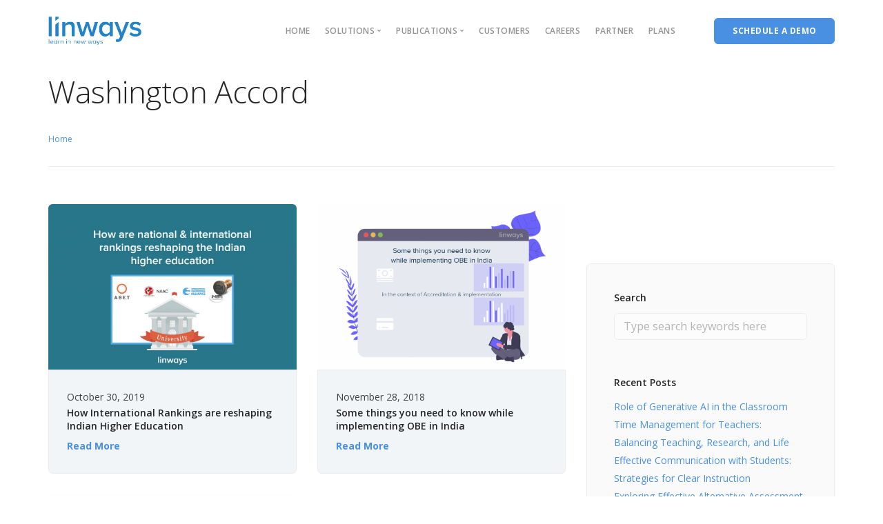

--- FILE ---
content_type: text/html; charset="UTF-8"
request_url: https://blog.linways.com/tag/washington-accord/
body_size: 8310
content:
<!doctype html>
<html lang="en-US" prefix="og: http://ogp.me/ns#">

<head>
	<meta charset="UTF-8">
	<meta name="viewport" content="width=device-width, initial-scale=1.0">
	<meta http-equiv="X-UA-Compatible" content="IE=edge, IE=11, IE=10"> 
	<link rel="pingback" href="https://blog.linways.com/xmlrpc.php" />
	<title>Washington Accord Archives | Linways Technologies</title>

<!-- This site is optimized with the Yoast SEO plugin v9.2.1 - https://yoast.com/wordpress/plugins/seo/ -->
<link rel="canonical" href="https://blog.linways.com/tag/washington-accord/" />
<meta property="og:locale" content="en_US" />
<meta property="og:type" content="object" />
<meta property="og:title" content="Washington Accord Archives | Linways Technologies" />
<meta property="og:url" content="https://blog.linways.com/tag/washington-accord/" />
<meta property="og:site_name" content="Linways Technologies" />
<meta name="twitter:card" content="summary_large_image" />
<meta name="twitter:title" content="Washington Accord Archives | Linways Technologies" />
<meta name="twitter:site" content="@teamLinways" />
<script type='application/ld+json'>{"@context":"https:\/\/schema.org","@type":"Organization","url":"https:\/\/blog.linways.com\/","sameAs":["https:\/\/www.facebook.com\/linwaystechnologies\/","https:\/\/www.linkedin.com\/company\/linways-technologies-pvt--ltd-\/","https:\/\/twitter.com\/teamLinways"],"@id":"https:\/\/blog.linways.com\/#organization","name":"Linways Technologies Pvt. Ltd.","logo":"http:\/\/blog.linways.com\/wp-content\/uploads\/2018\/09\/logo-small2.png"}</script>
<!-- / Yoast SEO plugin. -->

<link rel='dns-prefetch' href='//fonts.googleapis.com' />
<link rel='dns-prefetch' href='//s.w.org' />
<link rel="alternate" type="application/rss+xml" title="Linways Technologies &raquo; Feed" href="https://blog.linways.com/feed/" />
<link rel="alternate" type="application/rss+xml" title="Linways Technologies &raquo; Comments Feed" href="https://blog.linways.com/comments/feed/" />
<link rel="alternate" type="application/rss+xml" title="Linways Technologies &raquo; Washington Accord Tag Feed" href="https://blog.linways.com/tag/washington-accord/feed/" />
		<script type="text/javascript">
			window._wpemojiSettings = {"baseUrl":"https:\/\/s.w.org\/images\/core\/emoji\/11\/72x72\/","ext":".png","svgUrl":"https:\/\/s.w.org\/images\/core\/emoji\/11\/svg\/","svgExt":".svg","source":{"concatemoji":"https:\/\/blog.linways.com\/wp-includes\/js\/wp-emoji-release.min.js?ver=5.0.24"}};
			!function(e,a,t){var n,r,o,i=a.createElement("canvas"),p=i.getContext&&i.getContext("2d");function s(e,t){var a=String.fromCharCode;p.clearRect(0,0,i.width,i.height),p.fillText(a.apply(this,e),0,0);e=i.toDataURL();return p.clearRect(0,0,i.width,i.height),p.fillText(a.apply(this,t),0,0),e===i.toDataURL()}function c(e){var t=a.createElement("script");t.src=e,t.defer=t.type="text/javascript",a.getElementsByTagName("head")[0].appendChild(t)}for(o=Array("flag","emoji"),t.supports={everything:!0,everythingExceptFlag:!0},r=0;r<o.length;r++)t.supports[o[r]]=function(e){if(!p||!p.fillText)return!1;switch(p.textBaseline="top",p.font="600 32px Arial",e){case"flag":return s([55356,56826,55356,56819],[55356,56826,8203,55356,56819])?!1:!s([55356,57332,56128,56423,56128,56418,56128,56421,56128,56430,56128,56423,56128,56447],[55356,57332,8203,56128,56423,8203,56128,56418,8203,56128,56421,8203,56128,56430,8203,56128,56423,8203,56128,56447]);case"emoji":return!s([55358,56760,9792,65039],[55358,56760,8203,9792,65039])}return!1}(o[r]),t.supports.everything=t.supports.everything&&t.supports[o[r]],"flag"!==o[r]&&(t.supports.everythingExceptFlag=t.supports.everythingExceptFlag&&t.supports[o[r]]);t.supports.everythingExceptFlag=t.supports.everythingExceptFlag&&!t.supports.flag,t.DOMReady=!1,t.readyCallback=function(){t.DOMReady=!0},t.supports.everything||(n=function(){t.readyCallback()},a.addEventListener?(a.addEventListener("DOMContentLoaded",n,!1),e.addEventListener("load",n,!1)):(e.attachEvent("onload",n),a.attachEvent("onreadystatechange",function(){"complete"===a.readyState&&t.readyCallback()})),(n=t.source||{}).concatemoji?c(n.concatemoji):n.wpemoji&&n.twemoji&&(c(n.twemoji),c(n.wpemoji)))}(window,document,window._wpemojiSettings);
		</script>
		<style type="text/css">
img.wp-smiley,
img.emoji {
	display: inline !important;
	border: none !important;
	box-shadow: none !important;
	height: 1em !important;
	width: 1em !important;
	margin: 0 .07em !important;
	vertical-align: -0.1em !important;
	background: none !important;
	padding: 0 !important;
}
</style>
<link rel='stylesheet' id='wp-block-library-css'  href='https://blog.linways.com/wp-includes/css/dist/block-library/style.min.css?ver=5.0.24' type='text/css' media='all' />
<link rel='stylesheet' id='vlp-public-css'  href='https://blog.linways.com/wp-content/plugins/visual-link-preview/dist/public.css?ver=2.0.1' type='text/css' media='all' />
<link rel='stylesheet' id='contact-form-7-css'  href='https://blog.linways.com/wp-content/plugins/contact-form-7/includes/css/styles.css?ver=5.0.5' type='text/css' media='all' />
<link rel='stylesheet' id='ebor-google-font-css'  href='//fonts.googleapis.com/css?family=Open+Sans%3A200%2C300%2C400%2C400i%2C500%2C600%2C700%7CMerriweather%3A300%2C300i%7CMaterial+Icons&#038;ver=10.0.0' type='text/css' media='all' />
<link rel='stylesheet' id='bootstrap-css'  href='https://blog.linways.com/wp-content/themes/stack/style/css/bootstrap.css?ver=10.0.0' type='text/css' media='all' />
<link rel='stylesheet' id='ebor-icons-css'  href='https://blog.linways.com/wp-content/themes/stack/style/css/icons.css?ver=10.0.0' type='text/css' media='all' />
<link rel='stylesheet' id='ebor-plugins-css'  href='https://blog.linways.com/wp-content/themes/stack/style/css/plugins.css?ver=10.0.0' type='text/css' media='all' />
<link rel='stylesheet' id='ebor-theme-css'  href='https://blog.linways.com/wp-content/uploads/wp-less/stack/style/css/theme-7454e10c2a.css' type='text/css' media='all' />
<link rel='stylesheet' id='ebor-style-css'  href='https://blog.linways.com/wp-content/themes/stack-child/style.css?ver=10.0.0' type='text/css' media='all' />
<style id='ebor-style-inline-css' type='text/css'>

			input[type].btn--primary,
			.pos-fixed.bar--transparent.bg--primary,
			.ebor-cart-count {
				background: #4A90E2;	
			}
			.pos-fixed.bar--transparent.bg--secondary {
				background: #FAFAFA;
			}
			.pos-fixed.bar--transparent.bg--dark {
				background: #252525;
			}
			.pos-fixed.bar--transparent.bg--primary-1 {
				background: #31639C;
			}
			.bg--white h1, .bg--white h2, .bg--white h3, .bg--white h4, .bg--white h5, .bg--white h6, .bg--white i, .mobile-header .cart-link {
			    color: #252525;
			}
			@media all and (max-width:767px) {
			    .bar.bg--dark.bar--mobile-sticky[data-scroll-class*="fixed"].pos-fixed,
			    .bar.bg--dark.bar--mobile-sticky[data-scroll-class*="fixed"]+.bar.pos-fixed {
			    	background: #252525;
			    }
			    .bar.bg--secondary.bar--mobile-sticky[data-scroll-class*="fixed"].pos-fixed,
			    .bar.bg--secondary.bar--mobile-sticky[data-scroll-class*="fixed"]+.bar.pos-fixed {
			    	background: #FAFAFA;
			    }
			}
			.thumbnails-slider .thumbnail-trigger.active img {
				border: 1px solid #4A90E2;
			}
		
				.col-md-11.col-sm-12.text-right.text-left-xs.text-left-sm {
					margin-top: 0px;	
				}
			
</style>
<link rel='stylesheet' id='ebor-iconsmind-css'  href='https://blog.linways.com/wp-content/themes/stack/style/css/iconsmind.css?ver=10.0.0' type='text/css' media='all' />
<script type='text/javascript' src='https://blog.linways.com/wp-includes/js/jquery/jquery.js?ver=1.12.4'></script>
<script type='text/javascript' src='https://blog.linways.com/wp-includes/js/jquery/jquery-migrate.min.js?ver=1.4.1'></script>
<link rel='https://api.w.org/' href='https://blog.linways.com/wp-json/' />
<link rel="EditURI" type="application/rsd+xml" title="RSD" href="https://blog.linways.com/xmlrpc.php?rsd" />
<link rel="wlwmanifest" type="application/wlwmanifest+xml" href="https://blog.linways.com/wp-includes/wlwmanifest.xml" /> 
<meta name="generator" content="WordPress 5.0.24" />
<link rel="icon" href="https://blog.linways.com/wp-content/uploads/2018/07/cropped-i-avatar512x512-60x60.png" sizes="32x32" />
<link rel="icon" href="https://blog.linways.com/wp-content/uploads/2018/07/cropped-i-avatar512x512-300x300.png" sizes="192x192" />
<link rel="apple-touch-icon-precomposed" href="https://blog.linways.com/wp-content/uploads/2018/07/cropped-i-avatar512x512-300x300.png" />
<meta name="msapplication-TileImage" content="https://blog.linways.com/wp-content/uploads/2018/07/cropped-i-avatar512x512-300x300.png" />

<!-- BEGIN ExactMetrics v5.3.7 Universal Analytics - https://exactmetrics.com/ -->
<script>
(function(i,s,o,g,r,a,m){i['GoogleAnalyticsObject']=r;i[r]=i[r]||function(){
	(i[r].q=i[r].q||[]).push(arguments)},i[r].l=1*new Date();a=s.createElement(o),
	m=s.getElementsByTagName(o)[0];a.async=1;a.src=g;m.parentNode.insertBefore(a,m)
})(window,document,'script','https://www.google-analytics.com/analytics.js','ga');
  ga('create', 'UA-80522424-10', 'auto');
  ga('send', 'pageview');
</script>
<!-- END ExactMetrics Universal Analytics -->
		<style type="text/css" id="wp-custom-css">
			.bar .logo {
    margin-bottom: -30px!important;
    margin-top: -30px!important;
}
@media (min-width: 360px) {
	section.space--sm, footer.space--sm {
    padding-top: 1rem !important;
    padding-bottom: 1rem !important;
}
	.bar .logo {
    max-height: 37px !important;
    max-width: none !important;
	}
}

@media (min-width: 992px) { 
	.bar .logo {
		max-width: 200%!important;
    	max-height: none!important;
	}
}
/**! for padding in header menu **/
.bar.bar--sm{
  padding: 1.85714286em 0;
}

.post-content ol li {
	  font-size: 1.2em;
    margin-bottom: 0.7em;
    line-height: 1.68421053em;
	list-style-position: outside;
	color: #424141;
}
.post-content ul:not(.tabs-content):not(.slides), .wpb_text_column ul, ul.accordion ul, ul.tabs-content ul{
	list-style-type: disc;
	list-style-position: outside;
	color: #424141;
}
blockquote > p {
    font-size: 0.9em !important;
}
article .article__body p, article .article__body ul{
	font-size: 1.2em;
	color: #424141;
}
body{
	color: #424141;
}
article .article__body p:not(:last-child), article .article__body ul:not(:last-child) {
    margin-bottom: 0.8em;
}
h3, .h3 {
    margin-bottom: 0.9em;
}
h5, .h5{
	line-height: 1.4em;
}
h5:not(:last-child), .h5:not(:last-child){
	margin-bottom: 0.5em;
}
h6, .h6{
	font-size: 1em;
}
.vlp-template-default-squared,.vlp-link-container.vlp-template-default{
	border: none;
    box-shadow: 0 1px 4px rgba(0,0,0,.04), inset 0 0 0 1px rgba(0,0,0,.09);
}
.vlp-link-text-container{
	padding-top: 2rem;
}		</style>
	</head>

<body class="archive tag tag-washington-accord tag-60 stack--rounded normal-layout active-tabs active-accordions parallax-enable-mobile variant-v1-5-10" data-smooth-scroll-offset="0" data-smooth-scroll-offset-mobile="0" data-skip-responsive-menu="no">

<a href="#" id="start" title="Start"></a>


<div class="nav-container">
	
	<div class="bar bar--sm visible-xs original--bg bar--mobile-sticky" data-scroll-class="200px:pos-fixed">
		<div class="container">
			<div class="row">
				<div class="col-xs-8 col-sm-10">
					
<a href="https://blog.linways.com/" class="logo-holder">
	<img class="logo logo-dark" alt="logo" src="https://blog.linways.com/wp-content/uploads/2018/07/linways_logo.png" />
	<img class="logo logo-light" alt="logo" src="https://blog.linways.com/wp-content/uploads/2018/07/logo-white-trans-no-padding.png" />
</a>				</div>
				<div class="col-xs-4 col-sm-2 text-right mobile-header">
										<a href="#" class="hamburger-toggle" data-toggle-class="#menu1;hidden-xs">
						<i class="icon--sm stack-interface stack-menu"></i>
					</a>
				</div>
			</div><!--end of row-->
		</div><!--end of container-->
	</div><!--end bar-->
	
	<nav id="menu1" class="bar bar--sm bar-1 hidden-xs hiddem-sm original--bg" data-scroll-class="200px:pos-fixed">
		<div class="container">
			<div class="row">
				<div class="col-md-1 col-sm-2 hidden-xs">
					<div class="bar__module">
						
<a href="https://blog.linways.com/" class="logo-holder">
	<img class="logo logo-dark" alt="logo" src="https://blog.linways.com/wp-content/uploads/2018/07/linways_logo.png" />
	<img class="logo logo-light" alt="logo" src="https://blog.linways.com/wp-content/uploads/2018/07/logo-white-trans-no-padding.png" />
</a>	
					</div><!--end module-->
				</div>
				<div class="col-md-11 col-sm-12 text-right text-left-xs text-left-sm">
					<div class="bar__module">
	<ul id="menu-main-header-menu" class="menu-horizontal text-left"><li id="menu-item-30" class="menu-item menu-item-type-custom menu-item-object-custom menu-item-30"><a href="https://linways.com/">Home</a></li>
<li class="dropdown "><span class="dropdown__trigger">Solutions</span><div class="dropdown__container"><div class="container"><div class="row">
							<div class="dropdown__content dropdown__content--lg col-sm-11">
								<div class="pos-absolute col-md-5 imagebg hidden-sm hidden-xs" data-overlay="4">
									<div class="background-image-holder"><img width="2500" height="2000" src="https://blog.linways.com/wp-content/uploads/2019/03/MegamenuImg.jpg" class="attachment-post-thumbnail size-post-thumbnail wp-post-image" alt="" srcset="https://blog.linways.com/wp-content/uploads/2019/03/MegamenuImg.jpg 2500w, https://blog.linways.com/wp-content/uploads/2019/03/MegamenuImg-300x240.jpg 300w, https://blog.linways.com/wp-content/uploads/2019/03/MegamenuImg-768x614.jpg 768w, https://blog.linways.com/wp-content/uploads/2019/03/MegamenuImg-1024x819.jpg 1024w" sizes="(max-width: 2500px) 100vw, 2500px" /></div>
									<div class="container pos-vertical-center">
										<div class="row">
											<div class="col-md-10 col-md-offset-1"><h1>Our Solutions →</h1></div>
										</div><!--end of row-->
									</div>
								</div>
					<div class="col-md-3 col-md-offset-6 col-sm-4"><ul class="menu-vertical"><li class=" menu-item menu-item-type-custom menu-item-object-custom"><a href="https://linways.com/features">AMS</a></li><li class=" menu-item menu-item-type-custom menu-item-object-custom"><a href="https://linways.com/pages/outcome-based-education-software/">Outcome Based Education</a></li><li class=" menu-item menu-item-type-custom menu-item-object-custom"><a href="https://linways.com/pages/admission-management-software-for-colleges/">Admission Management</a></li><li class=" menu-item menu-item-type-custom menu-item-object-custom"><a href="https://linways.com/pages/examination-management-platform/">Examination Management</a></li><li class=" menu-item menu-item-type-custom menu-item-object-custom"><a href="https://linways.com/pages/grievance-management-platform-for-educational-institutions/">Grievance management</a></li></ul></div><div class="col-md-3 col-sm-4"><ul class="menu-vertical"><li class=" menu-item menu-item-type-custom menu-item-object-custom"><a href="https://linways.com/pages/the-complete-accreditation-software/">Complete accreditation software</a></li><li class=" menu-item menu-item-type-custom menu-item-object-custom"><a href="https://linways.com/pages/the-best-tool-for-choice-based-education/">Choice Based Education &amp; Credit System</a></li><li class=" menu-item menu-item-type-custom menu-item-object-custom"><a href="https://linways.com/pages/fee-collection-management-software-for-colleges/#start">Fee Collection Management</a></li><li class=" menu-item menu-item-type-custom menu-item-object-custom"><a href="https://linways.com/pages/course-planner-for-academic-institutions/">Course Planner</a></li><li class=" menu-item menu-item-type-custom menu-item-object-custom"><a href="https://linways.com/pages/performance-analytics-tool-for-colleges/">Performance Analytics Tool</a></li><li class=" menu-item menu-item-type-custom menu-item-object-custom"><a href="https://linways.com/codeways/">Codeways</a></li></ul></div></div><!--end dropdown content--></div></div></div></li></li>
<li id="menu-item-35" class="menu-item menu-item-type-custom menu-item-object-custom menu-item-has-children menu-item-35 dropdown"><span class="dropdown__trigger">Publications</span><div class="dropdown__container"><div class="container"><div class="row"><div class="dropdown__content col-md-2 col-sm-4"><ul class="menu-vertical">	<li id="menu-item-36" class="menu-item menu-item-type-custom menu-item-object-custom menu-item-home menu-item-36"><a href="https://blog.linways.com/">Blog</a></li>
	<li id="menu-item-37" class="menu-item menu-item-type-custom menu-item-object-custom menu-item-37"><a href="https://linways.com/publications">Ebooks</a></li>
</ul></div></div></div></div></li>
<li id="menu-item-38" class="menu-item menu-item-type-custom menu-item-object-custom menu-item-38"><a href="https://linways.com/customers">Customers</a></li>
<li id="menu-item-1117" class="menu-item menu-item-type-custom menu-item-object-custom menu-item-1117"><a href="https://linways.com/pages/linways-careers/">Careers</a></li>
<li id="menu-item-39" class="menu-item menu-item-type-custom menu-item-object-custom menu-item-39"><a href="https://linways.com/partner">Partner</a></li>
<li id="menu-item-44" class="menu-item menu-item-type-custom menu-item-object-custom menu-item-44"><a href="https://linways.com/pricing">Plans</a></li>
</ul></div>	
					
<div class="bar__module stack-header-buttons">
	
			<a 
			class="hidden btn btn--sm type--uppercase" 
			href="#" 
			target=""
		>
			<span class="btn__text"></span>
		</a>
		
			<a 
			class="btn btn--sm btn--primary type--uppercase" 
			href="https://linways.com/schedule-demo" 
			target="_blank"
		>
			<span class="btn__text">Schedule a demo</span>
		</a>
		
</div><!--end module-->				</div>
			</div><!--end of row-->
		</div><!--end of container-->
	</nav><!--end bar-->

</div>
<div class="main-container">


				<section class=" space--sm breadcrumb--section">
					
				    <div class="container">
				        <div class="row">
				            <div class="col-sm-12">
				            	<h1 class="team-title">Washington Accord</h1>
				                <ol class="breadcrumbs"><li><a href="https://blog.linways.com/" class="home-link" rel="home">Home</a></li><li class="active"></li></ol>
				                <hr>
				            </div>
				        </div><!--end of row-->
				    </div><!--end of container-->
				</section>
			
<section class="space--sm unpad--top">
	<div class="container">
		<div class="row">

	<div class="col-sm-12 col-md-8">
		<div class="masonry">
		
						
			<div class="row">
				<div class="masonry__container">
				
					<div class="masonry__item col-sm-6"></div>
					
					<div id="post-1258" class="masonry__item col-sm-6 post-1258 post type-post status-publish format-standard has-post-thumbnail hentry category-accreditation category-education category-higher-education category-indian-education category-naac-accreditation category-nba-accreditation category-nirf category-research-development tag-accreditation tag-education tag-education-reform tag-higher-education tag-indian-education tag-naac tag-national-board-education tag-quality-assurance tag-washington-accord">
	<article class="feature feature-1">
	
		<a href="https://blog.linways.com/how-international-rankings-are-reshaping-indian-higher-education/" class="block">
			<img width="1024" height="683" src="https://blog.linways.com/wp-content/uploads/2019/10/RoleOfIntlRankingInIndianEducation-1024x683.jpg" class="attachment-large size-large wp-post-image" alt="" srcset="https://blog.linways.com/wp-content/uploads/2019/10/RoleOfIntlRankingInIndianEducation-1024x683.jpg 1024w, https://blog.linways.com/wp-content/uploads/2019/10/RoleOfIntlRankingInIndianEducation-300x200.jpg 300w, https://blog.linways.com/wp-content/uploads/2019/10/RoleOfIntlRankingInIndianEducation-768x512.jpg 768w, https://blog.linways.com/wp-content/uploads/2019/10/RoleOfIntlRankingInIndianEducation.jpg 1500w" sizes="(max-width: 1024px) 100vw, 1024px" />		</a>
		
		<div class="feature__body boxed boxed--border">
						<span>October 30, 2019</span>
			<a class="h5 display-block" href="https://blog.linways.com/how-international-rankings-are-reshaping-indian-higher-education/">How International Rankings are reshaping Indian Higher Education</a>			<a href="https://blog.linways.com/how-international-rankings-are-reshaping-indian-higher-education/">Read More</a>
		</div>
		
	</article>
</div><!--end item--><div id="post-971" class="masonry__item col-sm-6 post-971 post type-post status-publish format-standard has-post-thumbnail hentry category-accreditation category-edtech category-education category-higher-education category-indian-education category-learning-theories category-naac-accreditation category-nba-accreditation category-nirf category-research-development category-strategy category-teacher category-teachers-role category-teaching-inspirations tag-accreditation tag-assessment tag-blogs-on-education tag-college tag-education tag-education-reform tag-higher-education tag-indian-education tag-naac tag-nba tag-washington-accord">
	<article class="feature feature-1">
	
		<a href="https://blog.linways.com/some-things-you-need-to-know-while-implementing-obe-in-india/" class="block">
			<img width="1024" height="683" src="https://blog.linways.com/wp-content/uploads/2018/11/OBEblogImg2-1024x683.png" class="attachment-large size-large wp-post-image" alt="" srcset="https://blog.linways.com/wp-content/uploads/2018/11/OBEblogImg2-1024x683.png 1024w, https://blog.linways.com/wp-content/uploads/2018/11/OBEblogImg2-300x200.png 300w, https://blog.linways.com/wp-content/uploads/2018/11/OBEblogImg2-768x512.png 768w, https://blog.linways.com/wp-content/uploads/2018/11/OBEblogImg2.png 1500w" sizes="(max-width: 1024px) 100vw, 1024px" />		</a>
		
		<div class="feature__body boxed boxed--border">
						<span>November 28, 2018</span>
			<a class="h5 display-block" href="https://blog.linways.com/some-things-you-need-to-know-while-implementing-obe-in-india/">Some things you need to know while implementing OBE in India</a>			<a href="https://blog.linways.com/some-things-you-need-to-know-while-implementing-obe-in-india/">Read More</a>
		</div>
		
	</article>
</div><!--end item--><div id="post-957" class="masonry__item col-sm-6 post-957 post type-post status-publish format-standard has-post-thumbnail hentry category-accreditation category-education category-higher-education category-indian-education category-learning-theories category-research-development category-strategy category-teacher category-teachers-role category-teaching-inspirations tag-accreditation tag-assessment tag-blogs-on-education tag-education tag-education-reform tag-higher-education tag-learning tag-outcome-based-education tag-washington-accord">
	<article class="feature feature-1">
	
		<a href="https://blog.linways.com/outcome-based-education-obe-system-linways/" class="block">
			<img width="1024" height="680" src="https://blog.linways.com/wp-content/uploads/2018/11/OBEframeworkBlog-1-1024x680.png" class="attachment-large size-large wp-post-image" alt="" srcset="https://blog.linways.com/wp-content/uploads/2018/11/OBEframeworkBlog-1-1024x680.png 1024w, https://blog.linways.com/wp-content/uploads/2018/11/OBEframeworkBlog-1-300x199.png 300w, https://blog.linways.com/wp-content/uploads/2018/11/OBEframeworkBlog-1-768x510.png 768w, https://blog.linways.com/wp-content/uploads/2018/11/OBEframeworkBlog-1.png 1291w" sizes="(max-width: 1024px) 100vw, 1024px" />		</a>
		
		<div class="feature__body boxed boxed--border">
						<span>November 21, 2018</span>
			<a class="h5 display-block" href="https://blog.linways.com/outcome-based-education-obe-system-linways/">Outcome Based Education: Everything you need to know about OBE system</a>			<a href="https://blog.linways.com/outcome-based-education-obe-system-linways/">Read More</a>
		</div>
		
	</article>
</div><!--end item--><div id="post-137" class="masonry__item col-sm-6 post-137 post type-post status-publish format-standard has-post-thumbnail hentry category-accreditation category-education category-higher-education category-indian-education category-nba-accreditation category-teacher tag-accreditation tag-education tag-higher-education tag-indian-education tag-national-board-education tag-nba tag-outcome-based-education tag-quality-assurance tag-washington-accord">
	<article class="feature feature-1">
	
		<a href="https://blog.linways.com/a-definitive-study-on-course-outcomes-program-outcomes/" class="block">
			<img width="800" height="800" src="https://blog.linways.com/wp-content/uploads/2018/09/ca55c-1duvyw9w7effbusrgdsbl9w.jpeg" class="attachment-large size-large wp-post-image" alt="" srcset="https://blog.linways.com/wp-content/uploads/2018/09/ca55c-1duvyw9w7effbusrgdsbl9w.jpeg 800w, https://blog.linways.com/wp-content/uploads/2018/09/ca55c-1duvyw9w7effbusrgdsbl9w-150x150.jpeg 150w, https://blog.linways.com/wp-content/uploads/2018/09/ca55c-1duvyw9w7effbusrgdsbl9w-300x300.jpeg 300w, https://blog.linways.com/wp-content/uploads/2018/09/ca55c-1duvyw9w7effbusrgdsbl9w-768x768.jpeg 768w, https://blog.linways.com/wp-content/uploads/2018/09/ca55c-1duvyw9w7effbusrgdsbl9w-60x60.jpeg 60w" sizes="(max-width: 800px) 100vw, 800px" />		</a>
		
		<div class="feature__body boxed boxed--border">
						<span>May 4, 2018</span>
			<a class="h5 display-block" href="https://blog.linways.com/a-definitive-study-on-course-outcomes-program-outcomes/">A definitive study on Program Outcomes(POs) and Course Outcomes(COs)</a>			<a href="https://blog.linways.com/a-definitive-study-on-course-outcomes-program-outcomes/">Read More</a>
		</div>
		
	</article>
</div><!--end item--><div id="post-232" class="masonry__item col-sm-6 post-232 post type-post status-publish format-standard hentry category-accreditation category-education category-higher-education category-indian-education category-nba-accreditation category-strategy category-teacher category-teaching-inspirations tag-education tag-india tag-indian-education tag-nba tag-washington-accord">
	<article class="feature feature-1">
	
		<a href="https://blog.linways.com/washington-accords%e2%80%8a-%e2%80%8awhat-and-why/" class="block">
					</a>
		
		<div class="feature__body boxed boxed--border">
						<span>June 15, 2016</span>
			<a class="h5 display-block" href="https://blog.linways.com/washington-accords%e2%80%8a-%e2%80%8awhat-and-why/">Washington Accords — what and why</a>			<a href="https://blog.linways.com/washington-accords%e2%80%8a-%e2%80%8awhat-and-why/">Read More</a>
		</div>
		
	</article>
</div><!--end item--><div id="post-19" class="masonry__item col-sm-6 post-19 post type-post status-publish format-standard has-post-thumbnail hentry category-accreditation category-education category-higher-education category-indian-education category-learning-theories category-naac-accreditation category-nba-accreditation category-research-development category-strategy category-teacher category-teachers-role category-teaching-inspirations tag-education tag-indian-education tag-nba tag-teaching tag-washington-accord">
	<article class="feature feature-1">
	
		<a href="https://blog.linways.com/outcome-based-educationobesomething-to-think-about/" class="block">
			<img width="768" height="410" src="https://blog.linways.com/wp-content/uploads/2018/10/0_Cj6XKtyVE6f7QHRa_.png" class="attachment-large size-large wp-post-image" alt="" srcset="https://blog.linways.com/wp-content/uploads/2018/10/0_Cj6XKtyVE6f7QHRa_.png 768w, https://blog.linways.com/wp-content/uploads/2018/10/0_Cj6XKtyVE6f7QHRa_-300x160.png 300w" sizes="(max-width: 768px) 100vw, 768px" />		</a>
		
		<div class="feature__body boxed boxed--border">
						<span>June 15, 2016</span>
			<a class="h5 display-block" href="https://blog.linways.com/outcome-based-educationobesomething-to-think-about/">Outcome Based Education(OBE): Something to think about</a>			<a href="https://blog.linways.com/outcome-based-educationobesomething-to-think-about/">Read More</a>
		</div>
		
	</article>
</div><!--end item-->	
				</div><!--end of masonry container-->
			</div><!--end row-->
			
			
<div class="pagination">

		
		
		
</div>			
		</div><!--end masonry-->
	</div>
	
	<div class="col-md-4 hidden-sm">
	
		
		<div class="sidebar boxed boxed--border boxed--lg bg--secondary">
			<div id="search-3" class="widget widget_search sidebar__widget"><h5>Search</h5><form class="form--horizontal" method="get" id="searchform" action="https://blog.linways.com/">
	<div class="col-sm-8">
		<input type="text" name="s" placeholder="Type search keywords here" />
	</div>
	<div class="col-sm-4">
		<button type="submit" class="btn btn--primary type--uppercase">Search</button>
	</div>
</form></div>		<div id="recent-posts-3" class="widget widget_recent_entries sidebar__widget">		<h5>Recent Posts</h5>		<ul>
											<li>
					<a href="https://blog.linways.com/role-of-generative-ai-in-the-classroom/">Role of Generative AI in the Classroom</a>
									</li>
											<li>
					<a href="https://blog.linways.com/time-management-for-teachers-balancing-teaching-research-and-life/">Time Management for Teachers: Balancing Teaching, Research, and Life</a>
									</li>
											<li>
					<a href="https://blog.linways.com/effective-communication-with-students-strategies-for-clear-instruction/">Effective Communication with Students: Strategies for Clear Instruction</a>
									</li>
											<li>
					<a href="https://blog.linways.com/exploring-effective-alternative-assessment-methods/">Exploring Effective Alternative Assessment Methods</a>
									</li>
											<li>
					<a href="https://blog.linways.com/ugcs-recent-updates-revolutionizing-education-for-a-promising-future/">UGC&#8217;s Recent Updates: Revolutionizing Education for a Promising Future</a>
									</li>
					</ul>
		</div><div id="categories-3" class="widget widget_categories sidebar__widget"><h5>Categories</h5>		<ul>
	<li class="cat-item cat-item-67 js-no-action"><a href="https://blog.linways.com/category/accreditation/" >Accreditation</a>
</li>
	<li class="cat-item cat-item-81 js-no-action"><a href="https://blog.linways.com/category/corporate/" >Corporate</a>
</li>
	<li class="cat-item cat-item-82 js-no-action"><a href="https://blog.linways.com/category/customer-experience/" >Customer experience</a>
</li>
	<li class="cat-item cat-item-84 js-no-action"><a href="https://blog.linways.com/category/edtech/" >Edtech</a>
</li>
	<li class="cat-item cat-item-65 js-no-action"><a href="https://blog.linways.com/category/education/" >Education</a>
</li>
	<li class="cat-item cat-item-70 js-no-action"><a href="https://blog.linways.com/category/higher-education/" >Higher Education</a>
</li>
	<li class="cat-item cat-item-83 js-no-action"><a href="https://blog.linways.com/category/hiring/" >Hiring</a>
</li>
	<li class="cat-item cat-item-69 js-no-action"><a href="https://blog.linways.com/category/indian-education/" >Indian Education</a>
</li>
	<li class="cat-item cat-item-6 js-no-action"><a href="https://blog.linways.com/category/learning-theories/" title="Posts about learning theories">Learning Theories</a>
</li>
	<li class="cat-item cat-item-5 js-no-action"><a href="https://blog.linways.com/category/naac-accreditation/" title="Posts about NAAC accreditation">NAAC</a>
</li>
	<li class="cat-item cat-item-4 js-no-action"><a href="https://blog.linways.com/category/nba-accreditation/" title="Posts about NBA accreditation">NBA</a>
</li>
	<li class="cat-item cat-item-68 js-no-action"><a href="https://blog.linways.com/category/nirf/" >NIRF</a>
</li>
	<li class="cat-item cat-item-79 js-no-action"><a href="https://blog.linways.com/category/research-development/" >Research &amp; Development</a>
</li>
	<li class="cat-item cat-item-80 js-no-action"><a href="https://blog.linways.com/category/start-up/" >Start Up</a>
</li>
	<li class="cat-item cat-item-75 js-no-action"><a href="https://blog.linways.com/category/education/strategy/" >Strategy</a>
</li>
	<li class="cat-item cat-item-61 js-no-action"><a href="https://blog.linways.com/category/teacher/" >Teacher</a>
</li>
	<li class="cat-item cat-item-64 js-no-action"><a href="https://blog.linways.com/category/teachers-role/" >Teacher&#039;s role</a>
</li>
	<li class="cat-item cat-item-62 js-no-action"><a href="https://blog.linways.com/category/teachers-day/" >Teachers&#039; Day</a>
</li>
	<li class="cat-item cat-item-63 js-no-action"><a href="https://blog.linways.com/category/teaching-inspirations/" >Teaching inspirations</a>
</li>
	<li class="cat-item cat-item-1 js-no-action"><a href="https://blog.linways.com/category/uncategorized/" >Uncategorized</a>
</li>
		</ul>
</div>		</div>
		
		
</div>
</div>	</div><!--end of container-->
</section>
            
	<script type="text/javascript">
		jQuery('[href^="#trigger-modal-"]').on('click', function(e) {
			e.preventDefault();
			var theID = jQuery(this).attr('href').replace('#trigger-modal-', '');
			console.log(theID);			
            targetModal = jQuery('.all-page-modals').find('[data-modal-id="'+theID+'"]');
            
            mr.util.activateIdleSrc(targetModal, 'iframe');
            mr.modals.autoplayVideo(targetModal);
            mr.modals.showModal(targetModal);
            return false;
		});
	</script>
	<footer class="footer-6 unpad--bottom bg--secondary">
	<div class="container">
		<div class="row">
					</div><!--end of row-->
	</div><!--end of container-->
	<div class="footer__lower text-center-xs">
		<div class="container">
			<div class="row">
				<div class="col-sm-6">
					<div class="footer-stack-copyright">
	© Linways Technologies Pvt. Ltd.</div>				</div>
				<div class="col-sm-6 text-right text-center-xs">
					
<ul class="social-list list-inline list--hover stack-footer-social">
	<li>
					      <a href="https://plus.google.com/+Linways_Technologies" title="Linways Technologies Googleplus Page" target="_blank">
						      <i class="socicon icon--xs socicon-googleplus"></i>
					      </a>
					  </li><li>
					      <a href="https://twitter.com/teamLinways" title="Linways Technologies Twitter Page" target="_blank">
						      <i class="socicon icon--xs socicon-twitter"></i>
					      </a>
					  </li><li>
					      <a href="https://www.facebook.com/linwaystechnologies/" title="Linways Technologies Facebook Page" target="_blank">
						      <i class="socicon icon--xs socicon-facebook"></i>
					      </a>
					  </li></ul>				</div>
			</div><!--end of row-->
		</div><!--end of container-->
	</div>
</footer>
</div><!-- /main-container -->

<a class="back-to-top inner-link" title="Back to top" href="#start" data-scroll-class="100vh:active">
	<i class="stack-interface stack-up-open-big"></i>
</a><script type='text/javascript'>
/* <![CDATA[ */
var wpcf7 = {"apiSettings":{"root":"https:\/\/blog.linways.com\/wp-json\/contact-form-7\/v1","namespace":"contact-form-7\/v1"},"recaptcha":{"messages":{"empty":"Please verify that you are not a robot."}},"cached":"1"};
/* ]]> */
</script>
<script type='text/javascript' src='https://blog.linways.com/wp-content/plugins/contact-form-7/includes/js/scripts.js?ver=5.0.5'></script>
<script type='text/javascript' src='https://blog.linways.com/wp-content/themes/stack/style/js/parallax.js?ver=10.0.0'></script>
<script type='text/javascript' src='https://blog.linways.com/wp-content/themes/stack/style/js/plugins.js?ver=10.0.0'></script>
<script type='text/javascript'>
/* <![CDATA[ */
var stack_data = {"access_token":"replaceWithYourOwn","client_id":"replaceWithYourOwn","typed_speed":"100","map_marker":"https:\/\/blog.linways.com\/wp-content\/themes\/stack\/style\/img\/mapmarker.png","map_marker_title":"Stack","lightbox_text":"Image %1 of %2"};
/* ]]> */
</script>
<script type='text/javascript' src='https://blog.linways.com/wp-content/themes/stack/style/js/scripts_wp.js?ver=10.0.0'></script>
<script type='text/javascript' src='https://blog.linways.com/wp-content/themes/stack/style/js/scripts.js?ver=10.0.0'></script>
<script type='text/javascript' src='https://blog.linways.com/wp-includes/js/wp-embed.min.js?ver=5.0.24'></script>
</body>
</html>
<!-- Dynamic page generated in 0.122 seconds. -->

--- FILE ---
content_type: text/css
request_url: https://blog.linways.com/wp-content/plugins/visual-link-preview/dist/public.css?ver=2.0.1
body_size: 4
content:
.vlp-link-container:hover{cursor:pointer}.vlp-link-container:after{content:"";display:table;clear:both}.vlp-link-container .vlp-link-summary p:last-child{margin-bottom:0}a.vlp-link{position:absolute!important;top:0!important;bottom:0!important;left:0!important;right:0!important}a.vlp-link,a.vlp-link:active,a.vlp-link:hover,a.vlp-link:link,a.vlp-link:visited{border:0!important;background:0!important;box-shadow:none!important;float:none!important;margin:0!important;padding:0!important;opacity:1!important;outline:0!important;text-decoration:none!important;transform:none!important}

--- FILE ---
content_type: text/css
request_url: https://blog.linways.com/wp-content/themes/stack-child/style.css?ver=10.0.0
body_size: 285
content:
/*
Theme Name: Stack Child
Theme URI: http://www.tommusrhodus.com/stack-wordpress-theme
Description: Child theme for the Stack theme
Author: <a href="http://www.tommusrhodus.com">Tom Rhodes</a>
Author URI: http://www.tommusrhodus.com
Template: stack
Version: 10.0.0
*/

@import url("../stack/style.css");

.boxed:not([class*="bg-"]) {
  background: #f2f5f8;
}
.post-title{
  font-size: 26px;
}
.sub-title{
    color: rgba(0,0,0,.54)!important;
}
#featured-posts ol li {
  list-style-type: none;
}
.blog-featured .boxed {
    padding: 1rem;
    margin-bottom: -10px;
}
.bg-blue-box{
    background-color: #4a90e2;
    width:50%;
    color:#fff;
    padding-left: 1rem
}
.h5.no-margin-bottom{
    margin-bottom: auto;
}
.article__title .h2{
    font-weight: 500;
    font-size: 37px;
}
.article__title .sub-title{
    font-size: 25px;
}
blockquote.wp-block-quote{
    font-size: 21px !important;
    border-left: 3px solid rgba(0,0,0,.84);
    padding-left: 20px;
    margin-left: -23px;
}
blockquote.wp-block-quote p{
    text-align: left;
}

--- FILE ---
content_type: text/plain
request_url: https://www.google-analytics.com/j/collect?v=1&_v=j102&a=1432061845&t=pageview&_s=1&dl=https%3A%2F%2Fblog.linways.com%2Ftag%2Fwashington-accord%2F&ul=en-us%40posix&dt=Washington%20Accord%20Archives%20%7C%20Linways%20Technologies&sr=1280x720&vp=1280x720&_u=IEBAAEABAAAAACAAI~&jid=553590239&gjid=341986243&cid=227634083.1769911799&tid=UA-80522424-10&_gid=303826451.1769911799&_r=1&_slc=1&z=1460719454
body_size: -450
content:
2,cG-VRQ84JRCW2